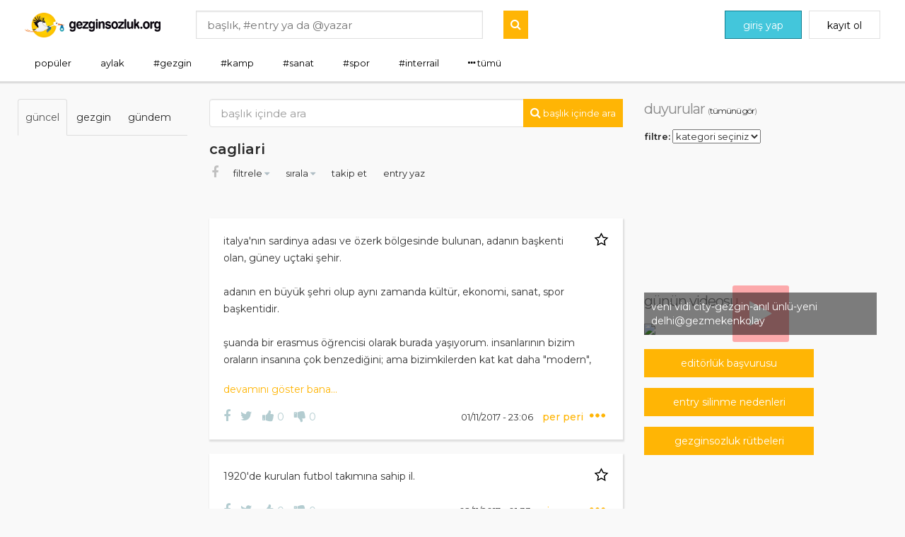

--- FILE ---
content_type: text/html; charset=UTF-8
request_url: https://www.gezginsozluk.org/e/cagliari-24547
body_size: 12815
content:
<!DOCTYPE html>
<html lang="tr">
<head>
    <meta charset="utf-8">
    <meta http-equiv="X-UA-Compatible" content="IE=edge">
    <meta http-equiv="content-type" content="text/html; charset=UTF-8"/>
    <meta http-equiv="Cache-Control" content="max-age=31557600"/>
    <meta name="viewport" content="width=device-width, initial-scale=1.0, user-scalable=0, minimal-ui">
    <title>cagliari - gezgin sözlük</title>
<meta name="description" content="italya&#039;nın sardinya adası ve özerk bölgesinde bulunan, adanın başkenti olan, güney uçtaki şehir.

adanın en büyük şehri olup aynı zamanda kültü...">
<link rel="canonical" href="https://www.gezginsozluk.org/e/cagliari-24547"/>
<meta property="og:title" content="cagliari" />
<meta property="og:description" content="italya&#039;nın sardinya adası ve özerk bölgesinde bulunan, adanın başkenti olan, güney uçtaki şehir.

adanın en büyük şehri olup aynı zamanda kültü..." />
<meta property="og:type" content="articles" />
<meta property="og:image" content="https://www.gezginsozluk.org/images/static/gezginsozluk-fb-logo.png" />

<meta name="twitter:title" content="cagliari" />
<meta name="twitter:description" content="italya&#039;nın sardinya adası ve özerk bölgesinde bulunan, adanın başkenti olan, güney uçtaki şehir.

adanın en büyük şehri olup aynı zamanda kültü..." />
<meta name="twitter:images0" content="https://www.gezginsozluk.org/images/static/gezginsozluk-fb-logo.png" />
    <meta name="_token" content="tK01Zgs1NPkuyzjThbEqeyJtFEWm1QMq1XkcE5vj" />
    <link rel="apple-touch-icon" href="https://www.gezginsozluk.org/images/static/gezginsozluk-fav.png">
    <link rel="shortcut icon" href="https://www.gezginsozluk.org/images/static/gezginsozluk-fav.ico">
    <link rel="stylesheet" href="https://www.gezginsozluk.org/css/app.css?v1">
            <style>
        #entry-title
        {
            text-transform: none;
            width: calc(100% - 60px);
            word-wrap: break-word;
        }
    </style>
    <link href="https://www.gezginsozluk.org/fonts/font-awesome/css/font-awesome.min.css" rel="stylesheet">

    <style type="text/css">
	a, a:active, a:focus, a:hover
	{
		text-decoration: none;
	}

	.sayfaicimenu li a
	{
		font-size: 13px;
	}

	.topics .topicItem .topicContent.expanded
	{
		max-height: 100000;
	}

	.navbar-default .navbar-nav>li>a, .navbar-default .navbar-text
	{
		color: #000000;
	}

	.nav-tabs>li>a {
		font-size: 14px;
		opacity: 1;
	}

	.topics .topicItem .topicFooter .topicInfo a.topicDate
	{
		opacity: 1;
	}

	#leftMenu>li a {
		font-weight: 400;
		opacity: 1;
		word-wrap: break-word;
	}

	.btn-submit
	{
		padding: 0 10px!important;
	}

	.btn-submit i
	{
		font-size: 16px;
	}

	.media-body
	{
		font-size:12pt !important;
	}

	.tema-menu li
	{
		width:100%;
		display: inline-block;
	}

	.tema-menu>li>a:focus, .dropdown-menu>li>a:hover {
		text-decoration: none;
		color: #262626;
		border:0px solid;
	}

	.sayfaicimenu li.active, .sayfaicimenu li:hover {
		color: #ffb505;
		text-decoration: none;
	}

	.select2-results
	{
		color: #000000 !important;
	}
</style>


    <script type="text/javascript">
  window._adftrack = Array.isArray(window._adftrack) ? window._adftrack : (window._adftrack ? [window._adftrack] : []);
  window._adftrack.push({
    pm: 1756557,
    divider: encodeURIComponent('|'),
    pagename: encodeURIComponent('WebsiteName|SectionName|SubSection|PageName')
  });
  (function () { var s = document.createElement('script'); s.type = 'text/javascript'; s.async = true; s.src = 'https://track.adform.net/serving/scripts/trackpoint/async/'; var x = document.getElementsByTagName('script')[0]; x.parentNode.insertBefore(s, x); })();

</script>
<noscript>
	<p style="margin:0;padding:0;border:0;">
		<img src="https://track.adform.net/Serving/TrackPoint/?pm=1756557&ADFPageName=WebsiteName|SectionName|SubSection|PageName&ADFdivider=|" width="1" height="1" alt="" />
	</p>
</noscript>

<!--  !-->

<script>
  (function(i,s,o,g,r,a,m){i['GoogleAnalyticsObject']=r;i[r]=i[r]||function(){
    (i[r].q=i[r].q||[]).push(arguments)},i[r].l=1*new Date();a=s.createElement(o),
    m=s.getElementsByTagName(o)[0];a.async=1;a.src=g;m.parentNode.insertBefore(a,m)
  })(window,document,'script','https://www.google-analytics.com/analytics.js','ga');

  ga('create', 'UA-93901076-2', 'auto');
  ga('send', 'pageview');

</script>

<!--  !-->

<script>
  window.fbAsyncInit = function() {
    FB.init({
      appId      : '497400944143087',
      cookie     : true,
      xfbml      : true,
      version    : 'v4.0'
    });

    FB.AppEvents.logPageView();

  };

  (function(d, s, id){
    var js, fjs = d.getElementsByTagName(s)[0];
    if (d.getElementById(id)) {return;}
    js = d.createElement(s); js.id = id;
    js.src = "https://connect.facebook.net/en_US/sdk.js";
    fjs.parentNode.insertBefore(js, fjs);
  }(document, 'script', 'facebook-jssdk'));
</script>

<!--  !-->

<!--
Start of global snippet: Please do not remove
Place this snippet between the <head> and </head> tags on every page of your site.
-->
<!-- Global site tag (gtag.js) - Google Marketing Platform -->
<script async src="https://www.googletagmanager.com/gtag/js?id=DC-10045570"></script>
<script>
  window.dataLayer = window.dataLayer || [];
  function gtag(){dataLayer.push(arguments);}
  gtag('js', new Date());

  gtag('config', 'DC-10045570');
</script>
<!-- End of global snippet: Please do not remove -->

<!--
Event snippet for 09.05.2020 ALL on : Please do not remove.
Place this snippet on pages with events you’re tracking.
Creation date: 05/09/2020
-->
<script>
  gtag('event', 'conversion', {
    'allow_custom_scripts': true,
    'send_to': 'DC-10045570/invmedia/090620+standard'
  });
</script>
<noscript>
	<img src="https://ad.doubleclick.net/ddm/activity/src=10045570;type=invmedia;cat=090620;dc_lat=;dc_rdid=;tag_for_child_directed_treatment=;tfua=;npa=;ord=1?" width="1" height="1" alt=""/>
</noscript>
<!-- End of event snippet: Please do not remove -->	
</head>
        <nav class="navbar navbar-default navbar-fixed-top">
    <div class="container menutop">

        <a class="navbar-brand" href="https://www.gezginsozluk.org?h=1">
                            <img class="normalLogo" src="https://www.gezginsozluk.org/images/static/logo.png">
                        <img class="miniLogo" src="https://www.gezginsozluk.org/images/static/mobile-logo.png">
        </a>

                    <ul class="nav navbar-nav navbar-right headerGiris hidden-sm hidden-xs">
                <li>
                    <a class="btn btn-turquoise" href="https://www.gezginsozluk.org/login">
                        <i class="icons8-user"></i><span>giriş yap</span>
                    </a>
                </li>
                <li>
                    <a class="btn btn-default" href="https://www.gezginsozluk.org/register">
                        kayıt ol
                    </a>
                </li>
            </ul>
        
        <form method="get" action="https://www.gezginsozluk.org/search" class="navbar-form navbar-left headerSearch">
            <input minlength="2" name="text" id="textArama" value=""
                   type="text" placeholder="başlık, #entry ya da @yazar" />
            <div class="clearfix"></div>
            <button type="submit" class="btn-submit pull-right" style="margin-top:-40px">
                <i class="fa fa-search"></i>
            </button>
        </form>

        <div class="clear"></div>
        <div class="container" style="padding:0">
            <ul id="mainTabs" data-ajax-category="https://www.gezginsozluk.org/ajax-menu-category" data-ajax-popular="https://www.gezginsozluk.org/ajax-menu-popular" class="sayfaicimenu">
                                    <li role="presentation" class="hidden-sm hidden-xs">
                        <a class="hastagCat ajax-menu-category" data-type="popular"
                           data-menu-key="1" data-val="popular" href="#" title="popüler">
                            popüler
                        </a>
                    </li>
                                    <li role="presentation" class="hidden-sm hidden-xs">
                        <a class="hastagCat ajax-menu-category" data-type="yoldakiler"
                           data-menu-key="3" data-val="aylak" href="#" title="aylak">
                            aylak
                        </a>
                    </li>
                                    <li role="presentation" class="hidden-sm hidden-xs">
                        <a class="hastagCat ajax-menu-category" data-type="category"
                           data-menu-key="4" data-val="gezgin" href="#" title="gezgin-sözlük, ülke, şehir, vize-pasaport, blogger-gezginler">
                            #gezgin
                        </a>
                    </li>
                                    <li role="presentation" class="hidden-sm hidden-xs">
                        <a class="hastagCat ajax-menu-category" data-type="category"
                           data-menu-key="5" data-val="kamp" href="#" title="kamp">
                            #kamp
                        </a>
                    </li>
                                    <li role="presentation" class="hidden-sm hidden-xs">
                        <a class="hastagCat ajax-menu-category" data-type="category"
                           data-menu-key="6" data-val="sanat" href="#" title="sanat">
                            #sanat
                        </a>
                    </li>
                                    <li role="presentation" class="hidden-sm hidden-xs">
                        <a class="hastagCat ajax-menu-category" data-type="category"
                           data-menu-key="7" data-val="spor" href="#" title="spor">
                            #spor
                        </a>
                    </li>
                                    <li role="presentation" class="hidden-sm hidden-xs">
                        <a class="hastagCat ajax-menu-category" data-type="category"
                           data-menu-key="8" data-val="interrail" href="#" title="demiryolları ile ekonomik ulaşım olayı">
                            #interrail
                        </a>
                    </li>
                                    <li class="visible-sm visible-xs mobileMenu">
                        <a href="javascript:void(0)" class="ajax-menu-category js-open-populer" data-type="popular" data-menu-key="1" data-val="popular">popüler</a>
                    </li>
                                            <li class="visible-sm visible-xs mobileMenu">
                            <a href="https://www.gezginsozluk.org/login">giriş</a>
                        </li>
                        <li class="visible-sm visible-xs mobileMenu">
                            <a href="https://www.gezginsozluk.org/register">kayıt ol</a>
                        </li>
                                    <li class="mobileMenu">
                    <div class="dropdown">
                        <a class="account"><span><i class="fa fa-ellipsis-h"></i> <span>tümü</span></span></a>
                        <div class="submenu">
                            <ul class="root">
                                                                    <li role="presentation" class="mobileMenu hidden-sm hidden-xs">
                                        <a class="hastagCat ajax-menu-category" data-type="category" data-menu-key="10" data-val="konaklama-yeme-içme" href="#" title="yatıya kalma, beslenme, sıvı tüketimi">
                                            #konaklama-yeme-içme
                                        </a>
                                    </li>
                                                                    <li role="presentation" class="mobileMenu hidden-sm hidden-xs">
                                        <a class="hastagCat ajax-menu-category" data-type="category" data-menu-key="10" data-val="goygoy" href="#" title="">
                                            #goygoy
                                        </a>
                                    </li>
                                                                    <li role="presentation" class="mobileMenu hidden-sm hidden-xs">
                                        <a class="hastagCat ajax-menu-category" data-type="category" data-menu-key="10" data-val="fotoğraf" href="#" title="">
                                            #fotoğraf
                                        </a>
                                    </li>
                                                                    <li role="presentation" class="mobileMenu hidden-sm hidden-xs">
                                        <a class="hastagCat ajax-menu-category" data-type="category" data-menu-key="10" data-val="teknoloji" href="#" title="">
                                            #teknoloji
                                        </a>
                                    </li>
                                                                    <li role="presentation" class="mobileMenu hidden-sm hidden-xs">
                                        <a class="hastagCat ajax-menu-category" data-type="category" data-menu-key="10" data-val="diğer" href="#" title="">
                                            #diğer
                                        </a>
                                    </li>
                                
                                <li class="visible-sm visible-xs">
                                    <a href="https://www.gezginsozluk.org/editorship-requests/create">
                                        <i class="fa fa-plus"></i> editörlük başvurusu
                                    </a>
                                </li>

                                                                    <li class="visible-sm visible-xs">
                                        <a class="linkCate" href="https://www.gezginsozluk.org/categories/gezgin">
                                            #gezgin
                                        </a>
                                    </li>
                                                                    <li class="visible-sm visible-xs">
                                        <a class="linkCate" href="https://www.gezginsozluk.org/categories/kamp">
                                            #kamp
                                        </a>
                                    </li>
                                                                    <li class="visible-sm visible-xs">
                                        <a class="linkCate" href="https://www.gezginsozluk.org/categories/sanat">
                                            #sanat
                                        </a>
                                    </li>
                                                                    <li class="visible-sm visible-xs">
                                        <a class="linkCate" href="https://www.gezginsozluk.org/categories/spor">
                                            #spor
                                        </a>
                                    </li>
                                                                    <li class="visible-sm visible-xs">
                                        <a class="linkCate" href="https://www.gezginsozluk.org/categories/interrail">
                                            #interrail
                                        </a>
                                    </li>
                                                                    <li class="visible-sm visible-xs">
                                        <a class="linkCate" href="https://www.gezginsozluk.org/categories/konaklama-yeme-i%C3%A7me">
                                            #konaklama-yeme-içme
                                        </a>
                                    </li>
                                                                    <li class="visible-sm visible-xs">
                                        <a class="linkCate" href="https://www.gezginsozluk.org/categories/goygoy">
                                            #goygoy
                                        </a>
                                    </li>
                                                                    <li class="visible-sm visible-xs">
                                        <a class="linkCate" href="https://www.gezginsozluk.org/categories/foto%C4%9Fraf">
                                            #fotoğraf
                                        </a>
                                    </li>
                                                                    <li class="visible-sm visible-xs">
                                        <a class="linkCate" href="https://www.gezginsozluk.org/categories/teknoloji">
                                            #teknoloji
                                        </a>
                                    </li>
                                                                    <li class="visible-sm visible-xs">
                                        <a class="linkCate" href="https://www.gezginsozluk.org/categories/di%C4%9Fer">
                                            #diğer
                                        </a>
                                    </li>
                                                            </ul>
                        </div>
                    </div>
                </li>
                            </ul>
        </div>
    </div>
</nav>
<!-- ADS CODE -->
<div class="container">
<style>

#rklm01{
	position:relative;
	width: 940px;
	float: right;
    border:0px solid #cfcfcf;
    margin:3px;
}

#rklm01 img{
	width: 100%;
	height: auto;
}

#rklm01 iframe{
	position: absolute;
    right: 10px;
    top: 10px;
    bottom: 10px;
    width: 270px;
    max-height: 222px;
}



.footerbnr {
	display:none
}

.footerbnr img{
	margin: 20px 0 0;
	width: 100%;
	height: auto;
}

#rklm2{
	display:none
}

#a300_250
{
    display:block;
    width:300px;
    /*height:250px;*/
    margin:0 auto
}

.desrklm{
        position:relative;
        width: 940px;
        float: right;
}
.mobrklm{
	display:none
}

@media(min-width:992px) and (max-width:1200px){
	#rklm01 {
		width: 680px;
		float: right;
	}
	
	#rklm01 iframe{
		width: 190px;
		max-height: 158px;
	}
}
	
@media(max-width:991px){
	#rklm01{
		width:100%;
		float:none;
		margin:30px 0 0
	}
	
	#rklm01 img{
		padding-left: 0;
	}
	
	#rklm01 iframe {
		display:none
	}
	
	#rklm2{
		display:block;
		width:300px;
		height:250px;
		margin:0 auto
	}

    #reklam-320-100{
        display:block;
        width:320px;
        height:100px;
        margin:0 auto
    }
	
	.footerbnr {
		display:block;
		margin:0 auto
	}
	
	.footerbnr img{
		max-width: 100%;
		width: auto;
		height: auto;
		margin: 0 auto;
		display: block;
	}
	
	.mobrklm{
		display: block;
		margin: 10px 0;
		text-align: center;
	}
	.desrklm{
		display: none;
}

.topics .topicItem .topicContent {
    color: #343434;
    opacity: 1 !important;
    width: 100%;
    display: block;
    font-size: 14px;
    line-height: 24px;
    margin-bottom: 20px;
    max-height: 195px;
    overflow: hidden;
}
.topicImage
{
    display: block;
    float: right;
}

@media (max-width: 527px) {
	.sayfaicimenu li a {
		padding: 0 10px;
	}
}
</style>

</div>
    <style>
    @media (max-width: 768px) {
        .leftFixMenu {
            display: block !important;
            left: -100%;
            transition: left 0.3s ease-out;
        }
        .leftFixMenu.open {
            left: 0;
            width: 90%;
            position: fixed;
            overflow-y: scroll;
            z-index: 10000;
            background: #fff;
            padding: 10px 30px;
            top: 0;
            height: 100%;
            transition: left 0.3s ease-in-out;
        }
        .leftFixMenu .tab-content {
            width: 100% !important;
        }
        body:before {
            display: block;
            left: -100%;
            content: " ";
            background-color: #000;
            opacity: .7;
            position: fixed;
            top: 0;
            right: 0;
            width: 100%;
            height: 100%;
            z-index: 10000;
            transition: left 0.3s ease-in-out;
        }
        body.night-color .leftFixMenu.open {
            background: #2b002b;
        }
        body.open-populer:before {
            left: 0;
            transition: left 0.3s ease-in-out;
        }
    }
</style>
<div class="mainContent container">
    <div class="row">
        <div class="col-lg-6 col-md-3 hidden-sm hidden-xs leftFixMenu" id="style-3">
            <div class="row">
                <div class="tab-content">

                    <div class="tab-pane fade in active" id="ajax-category-list">
                        <p class="conTitle" style="display:none">popüler</p>
    <ul id="myTabs" class="nav nav-tabs">
        <li class="tab-popular-today active">
            <a class="topgund ajax-menu-popular" data-type="today" href="#">
                güncel
            </a>
        </li>
        <li class="tab-popular-gezgin">
            <a class="topgund ajax-menu-popular" data-type="gezgin" href="#">
                gezgin
            </a>
        </li>
        <li class="tab-popular-gundem">
            <a class="topgund ajax-menu-popular" data-type="gundem" href="#">
                gündem
            </a>
        </li>
        <li style="display:none" class="tab-popular-debe">
            <a class="topgund ajax-menu-popular" data-type="debe" href="#">
                en iyiler
            </a>
        </li>
        <!--<li class="navbar-right">
            <div class="dropdown">
                <i style="font-size: 26px;cursor: pointer;color:#43C6DB!important;margin-left: 25px;" data-toggle="dropdown" aria-expanded="false">...</i>
                <ul class="dropdown-menu">
                    <li>
                        <a class="topgund ajax-menu-popular" data-type="debe" href="#">
                            en iyiler
                        </a>
                    </li>
                </ul>
            </div>
        </li>!-->
    </ul>
    <div id="ajax-popular-list" class="tab-content">
        <div role="tabpanel" id="" class="tab-pane fade in active 2">
    <ul id="leftMenu">
            </ul>
</div>

<div>
    <div class="select-pagination" style="margin-bottom: 25px">
</div>
</div>
    </div>
<style>
.leftFixMenu .tab-content {
    width: 240px;
}
.nav>li>a {
    padding: 15px 10px;
    font-size: 14px
}
</style>
                    </div>

                </div>
            </div>
        </div>
            <div class="col-lg-12 col-md-18 col-sm-24 col-xs-24 col-lg-offset-5 col-md-offset-6">
        <form method="get" action="https://www.gezginsozluk.org/e/cagliari-24547/f/search">
            <input class="form-control" minlength="2" name="q"  id="q" value="" type="text" placeholder="başlık içinde ara" autocomplete="off">
            <div class="clearfix"></div>
            <button type="submit" class="btn-submit pull-right" style="margin-top:-40px">
                <i class="fa fa-search"></i><span class="hidden-xs">&nbsp;başlık içinde ara</span>
            </button>
        </form>
        <div class="clearfix"></div>
                    <a href="https://www.gezginsozluk.org/e/cagliari-24547"><h1 id="entry-title" style="text-transform: none!important;">
                cagliari
            </h1></a>
                            <div class="row">
            <div class="col-lg-24 sub-title-menu">
                <div class="shareBtn">
                    <a class="icoFacebook" title="sjcam - facebook da paylaş" target="_blank"
                       href="https://www.facebook.com/sharer/sharer.php?u=https://www.gezginsozluk.org/e/cagliari-24547">
                        <i class="fa fa-facebook"></i>
                    </a>
                    
                </div>
                <div>
    <div class="dropdown" id="in-topic-search-menu">
        <div id="dLabel24547" type="button" data-toggle="dropdown"
             aria-haspopup="true" aria-expanded="true">
            filtrele <i class="fa fa-caret-down" aria-hidden="true"></i>
        </div>
        <ul class="dropdown-menu" aria-labelledby="drop3">
            <li>
                <a href="https://www.gezginsozluk.org/e/cagliari-24547">tümü</a>
            </li>
            <li>
                <a href="https://www.gezginsozluk.org/e/cagliari-24547/f/mine">benim yazdıklarım</a>
            </li>
            <li>
                <a href="https://www.gezginsozluk.org/e/cagliari-24547/f/today">bugün yazılan</a>
            </li>
            <li>
                <a href="https://www.gezginsozluk.org/e/cagliari-24547/f/most-like">en beğenilen</a>
            </li>
            <li>
                <a href="https://www.gezginsozluk.org/e/cagliari-24547/f/most-dislike">en beğenilmeyen</a>
            </li>
            <li>
                <a href="https://www.gezginsozluk.org/e/cagliari-24547/f/image">fotoğraflı entryler</a>
            </li>
        </ul>
    </div>
</div>

<div>
    <div class="dropdown" id="in-topic-search-menu">
        <div id="dLabel24547" type="button" data-toggle="dropdown"
             aria-haspopup="true" aria-expanded="true">
            sırala <i class="fa fa-caret-down" aria-hidden="true"></i>
        </div>
        <ul class="dropdown-menu" aria-labelledby="drop3">
            <li>
                <a href="https://www.gezginsozluk.org/e/cagliari-24547?order=asc">ilk entryler başta</a>
                <a href="https://www.gezginsozluk.org/e/cagliari-24547?order=desc">son entryler başta</a>
            </li>
        </ul>
    </div>
</div>                <div>
                                            <a href="javascript:void(0)" data-href="https://www.gezginsozluk.org/followed-entries"
                           data-list='{"entry_id": "24547", "_token": "tK01Zgs1NPkuyzjThbEqeyJtFEWm1QMq1XkcE5vj"}'
                           class="link-post">
                            takip et
                        </a>
                    
                                            <a href="https://www.gezginsozluk.org/login?id=24547" class="link-post" style="margin-left:20px;">
                            entry yaz
                        </a>
                                    </div>
            </div>
                    </div>
        <div class="row">
            <div class="col-md-24">
                <span class="pull-right mypaginate"><div class="select-pagination">
    </div></span>
                <div class="clearfix"></div>

            </div>
        </div>

        <div class="clearfix"></div>
                <div class="topics entry-container-24547">
            <div class="topicItem">
                <div class="topicContent">
                                        <a class="topicFavorite ajax-post"
                       href="javascript:void(0);" data-href="https://www.gezginsozluk.org/favorite" data-action-css="activeFavori"
                       data-list='{"entry_id": 24547}' title="Favorilere Ekle">
                        <i style="margin: 0 0 10px 10px;"></i>
                    </a>
                     italya'nın sardinya adası ve özerk bölgesinde bulunan, adanın başkenti olan, güney uçtaki şehir.<br />
<br />
adanın en büyük şehri olup aynı zamanda kültür, ekonomi, sanat, spor başkentidir.<br />
<br />
şuanda bir erasmus öğrencisi olarak burada yaşıyorum. insanlarının bizim oraların insanına çok benzediğini; ama bizimkilerden kat kat daha "modern", rahat, mutlu ve özgür olduklarnı söylemem lazım.                 </div>
                <div class="topicFooter">
                    <div class="topicSocial" data-entry-id="24547">
    <a href="http://www.facebook.com/sharer.php?u=https://www.gezginsozluk.org/se/cagliari-24547"
       target="_blank" class="facebookBtn" title="Facebook'da Paylaş">
        <i class="fa fa-facebook"></i>
    </a>
    <a target="_blank" class="twitter-share-button" href="https://twitter.com/intent/tweet?text=cagliari https://www.gezginsozluk.org/se/cagliari-24547"
       data-size="large"
       data-text="cagliari"
       data-url="https://www.gezginsozluk.org/se/cagliari-24547"
       data-via="twitterdev"
       data-related="twitterapi,twitter">
        <i class="fa fa-twitter"></i>
    </a>
    <a href="javascript:void(0);"
       class="ajax-like-dislike entry-like-24547"
       data-href="https://www.gezginsozluk.org/likes" data-action-css="activeSuku" data-entry-id="24547"
       data-list='{"entry_id": "24547", "type": "like"}'>
        <i class="fa fa-thumbs-up"></i>
        <span>0</span>
    </a>
    <a href="javascript:void(0);"
       class="ajax-like-dislike entry-dislike-24547"
       data-href="https://www.gezginsozluk.org/likes" data-action-css="activeCuku" data-entry-id="24547"
       data-list='{"entry_id": "24547", "type": "dislike"}'>
        <i class="fa fa-thumbs-down"></i>
        <span>0</span>
    </a>

</div>                    <div class="topicInfo">
    <a href="https://www.gezginsozluk.org/se/cagliari-24547" class="topicDate">
        01/11/2017 - 23:06
            </a>
    <a href="https://www.gezginsozluk.org/user/per-peri" title="" class="topicAuthor">
        per peri
    </a>
    <div class="other">
        <div class="dropdown">
            <div class="dropdown-button" id="dLabel24547" type="button"
                 data-toggle="dropdown" aria-haspopup="true" aria-expanded="true"
                 style="height: 15px; padding: 5px 0;">
                <i class="gs-ellipsis"></i>
            </div>
            <ul class="dropdown-menu" aria-labelledby="dLabel24547">
                                    <li>
    <a href="https://www.gezginsozluk.org/sikayet/24547" title="Şikayet Et" class="sikayet">
        Şikayet Et
    </a>
</li>                                        <li>
    <a href="https://www.gezginsozluk.org/user/per-peri" title="Profil" class="sikayet">
        Profil
    </a>
</li>                                <li>
                    <a href="javascript:void(0);"
                       data-clipboard-text="https://www.gezginsozluk.org/e/cagliari-24547" class="sikayet btn-copy-link">
                        linki kopyala
                    </a>
                </li>
            </ul>
        </div>
        <div class="clearfix"></div>
    </div>
</div>                </div>
                            </div>
        </div>
                <div class="topics entry-container-24844">
        <div class="topicItem">
            <div class="topicContent">
                                <a class="topicFavorite ajax-post"
                   href="javascript:void(0);" data-href="https://www.gezginsozluk.org/favorite" data-action-css="activeFavori"
                   data-list='{"entry_id": 24844}' title="Favorilere Ekle">
                    <i style="margin: 0 0 10px 10px;"></i>
                </a>
                 1920'de kurulan futbol takımına sahip il.             </div>
            <div class="topicFooter">
                <div class="topicSocial" data-entry-id="24844">
    <a href="http://www.facebook.com/sharer.php?u=https://www.gezginsozluk.org/se/cagliari-24844"
       target="_blank" class="facebookBtn" title="Facebook'da Paylaş">
        <i class="fa fa-facebook"></i>
    </a>
    <a target="_blank" class="twitter-share-button" href="https://twitter.com/intent/tweet?text=cagliari https://www.gezginsozluk.org/se/cagliari-24844"
       data-size="large"
       data-text="cagliari"
       data-url="https://www.gezginsozluk.org/se/cagliari-24844"
       data-via="twitterdev"
       data-related="twitterapi,twitter">
        <i class="fa fa-twitter"></i>
    </a>
    <a href="javascript:void(0);"
       class="ajax-like-dislike entry-like-24844"
       data-href="https://www.gezginsozluk.org/likes" data-action-css="activeSuku" data-entry-id="24844"
       data-list='{"entry_id": "24844", "type": "like"}'>
        <i class="fa fa-thumbs-up"></i>
        <span>0</span>
    </a>
    <a href="javascript:void(0);"
       class="ajax-like-dislike entry-dislike-24844"
       data-href="https://www.gezginsozluk.org/likes" data-action-css="activeCuku" data-entry-id="24844"
       data-list='{"entry_id": "24844", "type": "dislike"}'>
        <i class="fa fa-thumbs-down"></i>
        <span>0</span>
    </a>

</div>                <div class="topicInfo">
    <a href="https://www.gezginsozluk.org/se/cagliari-24844" class="topicDate">
        02/11/2017 - 01:33
            </a>
    <a href="https://www.gezginsozluk.org/user/giacomo" title="" class="topicAuthor">
        giacomo
    </a>
    <div class="other">
        <div class="dropdown">
            <div class="dropdown-button" id="dLabel24844" type="button"
                 data-toggle="dropdown" aria-haspopup="true" aria-expanded="true"
                 style="height: 15px; padding: 5px 0;">
                <i class="gs-ellipsis"></i>
            </div>
            <ul class="dropdown-menu" aria-labelledby="dLabel24844">
                                    <li>
    <a href="https://www.gezginsozluk.org/sikayet/24844" title="Şikayet Et" class="sikayet">
        Şikayet Et
    </a>
</li>                                        <li>
    <a href="https://www.gezginsozluk.org/user/giacomo" title="Profil" class="sikayet">
        Profil
    </a>
</li>                                <li>
                    <a href="javascript:void(0);"
                       data-clipboard-text="https://www.gezginsozluk.org/se/cagliari-24844" class="sikayet btn-copy-link">
                        linki kopyala
                    </a>
                </li>
            </ul>
        </div>
        <div class="clearfix"></div>
    </div>
</div>            </div>
                    </div>
    </div>
<div style="margin-top: 15px">
    <span class="pull-right mypaginate"><div class="select-pagination">
    </div></span>
    <div class="clearfix"></div>
</div>        <!-- Success Img Upload Modal -->
<div id="img-upload-ok" class="modal fade" role="dialog">
    <div class="modal-dialog">

        <!-- Modal content-->
        <div class="modal-content">
            <div class="modal-header">
                <button type="button" class="close" data-dismiss="modal">&times;</button>
                <h4 class="modal-title">Görsel başarıyla yüklendi.</h4>
            </div>
            <div class="modal-body">
                <p>...</p>
            </div>
            <div class="modal-footer">
                <button type="button" class="btn btn-default" data-dismiss="modal">Kapat</button>
            </div>
        </div>

    </div>
</div>    </div>

    <div class="col-lg-7 hidden-md hidden-sm hidden-xs">

    <div class="conTitle">
        duyurular
        <span class="announcement-all-link">
            (<a href="https://www.gezginsozluk.org/announcements">tümünü gör</a>)
        </span>
            </div>

    <div style="margin-bottom: 10px">
        <label for="js-announcement-category">filtre:</label>
        <select name="category" data-url="https://www.gezginsozluk.org/announcements/ajax/filter-category" id="js-announcement-category">
            <option value="" selected>kategori seçiniz</option>
                            <option value="5">konaklama</option>
                            <option value="6">yol arkadaşı</option>
                            <option value="7">sağlık</option>
                            <option value="8">organizasyon</option>
                    </select>
    </div>

    <ul id="sagIcerik" style="height: 175px; overflow: scroll;">
            </ul>




	
<!-- Reklam Alanı !-->
<div style="margin: 20px 0 0; width: 100%; height: auto; display:none">
</div>
    <div class="videosHome">
        <p class="conTitle">günün videosu</p>
                    <a href="#" class="videoThumb" data-toggle="modal" data-target="#today-video-23" style="margin-bottom: 20px">
                <div class="playIcon">
                    <i class="fa fa-play"></i>
                </div>
                <span>veni vidi city-gezgin-anıl ünlü-yeni delhi@gezmekenkolay</span>
                <img src="https://img.youtube.com/vi/IY6oWMdmk80/maxresdefault.jpg">
            </a>

            <div class="modal fade today-video" id="today-video-23" tabindex="-1" role="dialog">
                <div class="modal-dialog" role="document">
                    <div class="modal-content">
                        <div class="modal-header">
                            <button type="button" class="close" data-dismiss="modal" aria-label="Close"><span aria-hidden="true">×</span></button>
                            <h4 class="modal-title">veni vidi city-gezgin-anıl ünlü-yeni delhi@gezmekenkolay</h4>
                        </div>
                        <div class="modal-body">
                            <iframe src="//www.youtube.com/embed/IY6oWMdmk80?wmode=transparent" type="text/html" width="480" height="295" frameborder="0" allowfullscreen></iframe>
                        </div>
                    </div>
                </div>
            </div>
            </div>

    <div class="announcement-create">
        <a class="btn btn-submit" href="https://www.gezginsozluk.org/editorship-requests/create" style="width:240px">editörlük başvurusu</a>
    </div>

    <!--<div class="announcement-create" style="margin-top: 15px">
        <a class="btn btn-submit btn-turquoise" href="https://www.gezginsozluk.org/rail-forms/create">karsrail-vanrail başvurusu</a>
    </div>!-->
    <div class="announcement-create" style="margin-top: 15px">
        <a class="btn btn-submit" href="http://gezginsozluk.org/e/entry-silinme-nedenleri-36967" style="width:240px">entry silinme nedenleri</a>
    </div>

    <div class="announcement-create" style="margin-top: 15px">
        <a class="btn btn-submit" href="https://www.gezginsozluk.org/e/gezgin-sozluk-rutbeleri-73440" style="width:240px">gezginsozluk rütbeleri</a>
    </div>

    <div style="margin: 20px;">
        <div class="fb-page" data-href="https://www.facebook.com/gezginsozluk" data-width="320" data-small-header="false" data-adapt-container-width="false" data-hide-cover="false" data-show-facepile="false"><blockquote cite="https://www.facebook.com/gezginsozluk" class="fb-xfbml-parse-ignore"><a href="https://www.facebook.com/gezginsozluk">Gezgin Sözlük</a></blockquote></div>
    </div>
    <!-- ADS CODE -->
    <div style="margin:20px">
            </div>
    <!-- ADS CODE -->
</div>
<div class="col-xs-24 hidden-md hidden-lg">
    <div class="videosHome">
        <p class="conTitle">günün videosu</p>
        <center>
        <iframe src="//www.youtube.com/embed/IY6oWMdmk80?wmode=transparent" type="text/html" width="480" height="295" frameborder="0" allowfullscreen></iframe>        </center>
    </div>
</div>
<style>
iframe, object, embed
{
    width:100%;
    max-width: 100%;
    max-height: 100%;
}
</style>

                        <div class="col-lg-18 col-md-18 col-sm-24 col-xs-24 col-lg-offset-5 col-md-offset-6">
            <footer id="site-footer">
                <ul style="display: inline-block;margin-bottom: 15px;">
                    <li>
                        <a href="https://www.gezginsozluk.org/questions/create">
                            bir derdim var
                        </a>
                    </li>
                    <li>
                        <a href="https://www.gezginsozluk.org/cerez-politikasi">çerez politikası</a>
                    </li>
                    <li>
                        <a href="https://www.gezginsozluk.org/iletisim">iletişim</a>
                    </li>
                    <!--<li>
                        <a class="index-link" href="https://www.gezginsozluk.org/statistics">istatistikler</a>
                    </li>-->
                    <li>
                        <a href="https://facebook.com/gezginsozluk ">facebook</a>
                    </li>
                    <li>
                        <a href="https://twitter.com/gezginsozluk">twitter</a>
                    </li>
                    <li>
                        <a href="https://instagram.com/gezginsozluk">instagram</a>
                    </li>
		</ul>
		                <!--<div style="display: inline-block;float: right">
                    <a href="https://play.google.com/store/apps/details?id=org.gezginsozluk.android&hl=tr" target="_blank">
                        <img src="https://www.gezginsozluk.org/images/static/gplay.png" alt="gplay" style="width: 125px;">
                    </a>
                </div>-->
 				<div style="clear: both"></div>
            </footer>
        </div>
    </div>
</div>
    <script>
    var site_url = "https://www.gezginsozluk.org";
</script>
<script src="https://www.gezginsozluk.org/js/jquery-2.2.4.min.js"></script>
<script src="https://www.gezginsozluk.org/js/bootstrap.js"></script>
<script src="https://www.gezginsozluk.org/js/jscolor.min.js"></script>
<script src="https://www.gezginsozluk.org/js/nprogress.js"></script>
<script src="https://www.gezginsozluk.org/js/jquery.blockUI.js"></script>
<script src="https://www.gezginsozluk.org/js/packets/bootbox/bootbox.min.js"></script>
<script src="https://www.gezginsozluk.org/js/validator.min.js"></script>
<script src="https://www.gezginsozluk.org/js/clipboard.min.js"></script>
<script src="https://www.gezginsozluk.org/js/jquery.autoSave.min.js"></script>
<script src="https://www.gezginsozluk.org/js/packets/autocomplete/jquery.easy-autocomplete.min.js"></script>
<script src="https://www.gezginsozluk.org/js/gezginsozluk.js?v1"></script>
<script src="https://www.jqueryscript.net/demo/alert-confirm-prompt-modal-bootstrap/dist/js/bootstrap-dialog.js"></script>
<script src="https://www.gezginsozluk.org/js/edit-tools.js"></script>
<script src="https://www.gezginsozluk.org/js/packets/notify/bootstrap-notify.js"></script>
<link rel="stylesheet" href="https://www.gezginsozluk.org/css/fullscreenbnr.css">
<style>
	@keyframes  ring {
		0% {
			-webkit-transform: rotate(-15deg);
			transform: rotate(-15deg);
		}
		2% {
			-webkit-transform: rotate(15deg);
			transform: rotate(15deg);
		}
		4% {
			-webkit-transform: rotate(-18deg);
			transform: rotate(-18deg);
		}
		6% {
			-webkit-transform: rotate(18deg);
			transform: rotate(18deg);
		}
		8% {
			-webkit-transform: rotate(-22deg);
			transform: rotate(-22deg);
		}
		10% {
			-webkit-transform: rotate(22deg);
			transform: rotate(22deg);
		}
		12% {
			-webkit-transform: rotate(-18deg);
			transform: rotate(-18deg);
		}
		14% {
			-webkit-transform: rotate(18deg);
			transform: rotate(18deg);
		}
		16% {
			-webkit-transform: rotate(-12deg);
			transform: rotate(-12deg);
		}
		18% {
			-webkit-transform:rotate(12deg);
			transform: rotate(12deg);
		}
		20%,100% {
			-webkit-transform: rotate(0deg);
			transform: rotate(0deg);
		}
	}
</style>
<script src="https://www.gezginsozluk.org/js/fullscreenbnr.js"></script>
<input type="hidden" id="siteurl" value="https://www.gezginsozluk.org" />

<script type="text/javascript">
    var clipboard = new Clipboard('.btn-copy-link');
    clipboard.on('success', function(e) {
      $.notify({
        icon: 'fa fa-legal',
        message: "link kopyalandı. istediğin her yere yapıştırabilirsin."
      }, {
        type: 'success',
        delay: 1000,
        placement: {
          from: "top",
          align: "right"
        }
      });
    });
    clipboard.on('error', function(e) {
        alert('hata var! kopyalama başarısız.');
    });

    jQuery.expr[':'].contains = function(a, i, m) {
        return jQuery(a).text().toUpperCase()
            .indexOf(m[3].toUpperCase()) >= 0;
    };
    $("#search-user").keyup(function(){
        var value = $("#search-user").val();
        if (value.length==0){
            $(".subject-list li").show();
        } else {
            $(".subject-list li").hide();
            $(".subject-list li:contains("+value+")").show();
        }
    });

    var options = {
        url: function (phrase) {
            phrase = phrase.replace("#", "%23");
            return "https://www.gezginsozluk.org/search/auto-complete/" + phrase;
        },
        getValue: function (element) {
            return element.menu;
        },
        requestDelay: 500,
        list: {
            onClickEvent: function () {
                var selectedItemValue = $("#textArama").val();
                if (selectedItemValue != null) {
                    if (~selectedItemValue.indexOf("@")) {
                        $user_slug = $("#textArama").getSelectedItemData().slug;
                        window.location = "https://www.gezginsozluk.org/user/" + $user_slug;
                    } else if (~selectedItemValue.indexOf("#")) {
                        selectedItemValue = selectedItemValue.replace("#", "");
                        window.location = "https://www.gezginsozluk.org/categories/" + selectedItemValue;
                    } else {
                        $entry_slug = $("#textArama").getSelectedItemData().slug;
                        $entry_id = $("#textArama").getSelectedItemData().id;
                        window.location = "https://www.gezginsozluk.org/e/" + $entry_slug + '-' + $entry_id;
                    }
                }
            },
            onSelectItemEvent: function () {
                var selectedItemValue = $("#textArama").getSelectedItemData().realName;
                if (selectedItemValue != null) {
                    if (~selectedItemValue.indexOf("@")) {
                        $user_slug = $("#textArama").getSelectedItemData().slug;
                        window.location = "https://www.gezginsozluk.org/user/" + $user_slug;
                    } else if (~selectedItemValue.indexOf("#")) {
                        selectedItemValue = selectedItemValue.replace("#", "");
                        window.location = "https://www.gezginsozluk.org/categories/" + selectedItemValue;
                    } else {
                        $entry_slug = $("#textArama").getSelectedItemData().slug;
                        $entry_id = $("#textArama").getSelectedItemData().id;
                        window.location = "https://www.gezginsozluk.org/e/" + $entry_slug + '-' + $entry_id;
                    }
                }
            }
        }
    };
    $("#textArama").easyAutocomplete(options);

    var messageUserOptions = {
        url: function(phrase) {
            return site_url + "/search/user-auto-complete/" + phrase;
        },
        getValue: function(element) {
            return element.username;
        },
        ajaxSettings: {
            dataType: "json",
            method: "GET",
            data: {
                dataType: "json"
            }
        },
        preparePostData: function(data) {
            data.phrase = $("#message-to-username").val();
            return data;
        },
        requestDelay: 500
    };
    $("#message-to-username").easyAutocomplete(messageUserOptions);

    $(document).delegate('.js-left-menu-edit', 'click', function() {
        $this_edit = $(this);
        $ajax_entry_edit_url = $this_edit.attr('data-url');

        $.ajax({
            type: 'GET',
            url: $ajax_entry_edit_url,
            data: '',
            success: function (data) {
                $this_edit.hide();
                $this_edit.parent('span').append(data);
            }
        });
    }).delegate('#entries-ajax-update', 'submit', function (e) {
        e.preventDefault();
        $this_form = $(this);

        $.ajax({
            type: 'POST',
            url: $this_form.attr('action'),
            data: $this_form.serialize(),
            success: function (data) {
                $select_li = $this_form.parents('li');
                if (data.tabChange) {
                    $select_li.remove();
                } else {
                    $select_li.children('a').html(data.title);
                    $select_li.children('a').attr('href', data.url);
                    $select_li.children('a').attr('title', data.title);
                    $select_li.find('label').show();
                    $this_form.parent('span').children('h1').html(data.title);
                    $this_form.remove();
                }
            }
        });
    }).delegate('.entries-ajax-back', 'click', function () {
        $this_back = $(this);
        $this_parent_span = $this_back.parents('span');
        $this_parent_span.find('form').remove();
        $this_parent_span.find('label').show();
    }).delegate('#js-announcement-category', 'change', function() {
        $.ajax({
            type: 'POST',
            url: $(this).data('url'),
            data: {category: $(this).val()},
            beforeSend:function(request) {
                $('#sagIcerik').block({
                    message: '<div role="alert" style="margin-bottom: 0;" class="alert dark alert-info alert-icon alert-dismissible">\n' +
                    '                  <i class="icon wb-bell" aria-hidden="true"></i>\n' +
                    '                  <span>Bekleyiniz</span>\n' +
                    '                </div>'
                });
            },
            success: function (data) {
                $('#sagIcerik').html(data);
                $('#sagIcerik').unblock();
            }
        });
    }).delegate('.js-open-populer', 'click', function () {
      $('#ajax-category-list').html('yükleniyor...');
      $('.leftFixMenu').addClass('open');
      $('body').addClass('open-populer');
    });

    $(document).click(function(event) {
      if (! $(event.target).closest(".leftFixMenu, .js-open-populer").length) {
        $("body").find(".leftFixMenu").removeClass("open");
        $('body').removeClass('open-populer');
      }
    });

    $('#checkbox_hashtag').change(function () {
      if ($(this).is(":checked")) {
        $('#js-hashtag').show();
      } else {
        $('#js-hashtag').hide();
      }
    });
	
	
	//$("#rklm01").append('<iframe width="560" height="315" src="https://www.youtube.com/embed/xw8clzIXDW4?&autoplay=1&mute=1&rel=0" frameborder="0" allow="accelerometer; autoplay; encrypted-media; gyroscope; picture-in-picture" allowfullscreen></iframe>')
	//$(".videosHome center").append('<iframe width="560" height="315" src="https://www.youtube.com/embed/xw8clzIXDW4?&autoplay=1&mute=1&rel=0" frameborder="0" allow="accelerometer; autoplay; encrypted-media; gyroscope; picture-in-picture" allowfullscreen></iframe>');
	
	function isEmail(email) {
	  var regex = /^([a-zA-Z0-9_.+-])+\@(([a-zA-Z0-9-])+\.)+([a-zA-Z0-9]{2,4})+$/;
	  return regex.test(email);
	}
	
	$("#email").keyup(function(){
		if (isEmail($(this).val()) == false){
			if ($(this).next(".help-block").length > 0){
				$(this).next(".help-block strong").text("açık adres değil, e-mail!");
			} else {
				$(this).after('<span class="help-block"><strong>açık adres değil, e-mail!</strong></span>');
			}
		} else {
			$(this).next(".help-block").remove();
		}
	});
	
	$("#registerForm #password").keyup(function(){
		if ($(this).val().length < 6){
			if ($(this).next(".help-block").length > 0){
				$(this).next(".help-block strong").text("bunu bilirler başka bişey dene");
			} else {
				$(this).after('<span class="help-block"><strong>bunu bilirler başka bişey dene</strong></span>');
			}
		} else {
			$(this).next(".help-block").remove();
			if ($("#password-confirm").next(".help-block").length > 0){
				$("#password-confirm").next(".help-block strong").text("tekrar girsene bişey denicem");
			} else {
				$("#password-confirm").after('<span class="help-block"><strong>tekrar girsene bişey denicem</strong></span>');
			}
		}
	});
	
	$("#password-confirm").keyup(function(){
		if ($(this).val() == $("#registerForm #password").val()){
			
			if ($(this).next(".help-block").length > 0){
				$(this).next(".help-block").html("<strong>heh denedim, tamam</strong>");
				console.log("doğru");
			} else {
				$(this).after('<span class="help-block"><strong>heh denedim, tamam</strong></span>');
			}
		} else {
			if ($(this).next(".help-block").length > 0){
				$(this).next(".help-block").html("<strong>doğru gir ya bişey denicem</strong>");
				console.log("yanlış");
			} else {
				$(this).after('<span class="help-block"><strong>doğru gir ya bişey denicem</strong></span>');
			}
		}
	});
</script>

</body>
</html>


--- FILE ---
content_type: text/css
request_url: https://www.gezginsozluk.org/css/fullscreenbnr.css
body_size: 867
content:
#FullBnrModal{
	background-color: rgba(0, 0, 0, 0.3);
    position: fixed;
	visibility:hidden;
	opacity:0;
	transition:all 0.1s, opacity 0.5s;
}

#FullBnrModal.active{
    top: 0!important;
    left: 0!important;
    height:100%!important;
	width:100%!important;
    z-index: 9999999999!important;
	visibility:visible!important;
	opacity:1!important;
	transition:all 0.5s!important;
}

#FullBnrModal:before{
	content:"";
}

#FullBnrModal video{
	display: block;
	width: 90%;
    height: 90%;
    margin: 30px auto;
}

#closemodal{
	position: absolute;
    font-size: 40px;
    color: #fff;
    right: 30px;
    top: 30px;
    cursor: pointer;
}

#fullvideo::-internal-media-controls-download-button {
    display:none;
}

#fullvideo::-webkit-media-controls-enclosure {
    overflow:hidden;
}

#fullvideo::-webkit-media-controls-panel {
    width: calc(100% + 30px);
}

--- FILE ---
content_type: application/javascript
request_url: https://www.gezginsozluk.org/js/gezginsozluk.js?v1
body_size: 14963
content:
jQuery(document).ready(function ($) {

    /**
     * CSRF Token for ajax
     */
    $.ajaxSetup({
        headers: { 'X-CSRF-Token' : $('meta[name=_token]').attr('content') }
    });

    /**
     * Ajax DELETE with link
     *
     * Required add-on: Bootbox.js (http://bootboxjs.com/)
     *
     * [data-confirm] (string) deletion warning
     * [data-delete-css] (string) Css block to be deleted
     * [data-success-alert] (boolean) Show deleted alert
     * [href] (url) deletion url
     *
     * Example
     * <a href="posts/2" class="ajax-delete" data-method="delete" data-delete-css="post-12" data-success-alert="true" data-confirm="Are you sure?">
     */

    $(document).on('click', '.ajax-delete', function (e) {

        e.preventDefault();

        var link = $(this);
        var confirm_message = link.attr('data-confirm');
        if (! confirm_message) {
            confirm_message = 'içerik silinecek onaylıyor musunuz ?';
        }
        var delete_success_alert = link.attr('data-success-alert');

        bootbox.confirm(confirm_message, function (result) {
            if (result) {
                $.ajax({
                    type: 'POST',
                    url: link.attr('href'),
                    data: {_method: 'DELETE'},
                    success: function (data) {

                        if (data.redirect) {
                            location.href = data.redirect;
                        } else {
                            if (data.status) {
                                $('.' + link.attr('data-delete-css')).remove();

                                if (delete_success_alert == 'true') {
                                    success_message = data.message;
                                    if (! success_message) {
                                        data.message = 'silme işlemi başarılı!';
                                    }
                                    bootbox.alert(data.message);
                                }
                            } else {
                                bootbox.alert(data.message);
                            }
                        }

                    }
                });
            }
        });

    });

    /**
     * Ajax POST with link
     *
     * Required add-on: Notify.js (https://notifyjs.com/)
     * Required add-on: Bootbox.js (http://bootboxjs.com/)
     *
     * [data-action-css] (string) Css block to add or delete
     * [data-list] (json) Data to be sent by POST
     * [data-href] (url) POST url
     * [data-confirm] (string) post warning
     * [data-delete-css] (string) remove css name
     *
     * return json {status: true|false, message: string, changed: true|null, changed_text: string}
     *
     * Example
     * <a href="javascript:void(0);" class="ajax-post" data-href="posts/create" data-confirm="geri alınacak onaylıyormusun ?" data-action-css="active" data-delete-css="post-12" data-list='{"title": "example"}'>
     */
    $('.ajax-post').on('click', function (e) {

        e.preventDefault();

        var link_post = $(this);
        var action_css = link_post.attr('data-action-css');
        var confirm_message = link_post.attr('data-confirm');
        var jsonData = link_post.attr('data-list');

        if (confirm_message) {
            bootbox.confirm(confirm_message, function (result) {
                if (result) {
                    confirmAjax();
                }
            });
        } else {
            confirmAjax();
        }

        function confirmAjax() {
            $.ajax({
                type: "POST",
                url: link_post.attr('data-href'),
                dataType: "json",
                data: '' + jsonData + '',
                contentType: "application/json",
                success: function (data) {
                    if (data.status) {
                        $.notify({
                            icon: 'fa fa-legal',
                            message: "<strong>" + data.message + "</strong>"
                        }, {
                            type: 'success'
                        });

                        if (data.changed) {
                            link_post.find("span").html(data.changed_text);
                        }

                        if (action_css) {
                            if (link_post.hasClass(action_css)) {
                                link_post.removeClass(action_css);
                            } else {
                                link_post.addClass(action_css);
                            }
                        } else {
                            $('.' + link_post.attr('data-delete-css')).remove();
                        }

                    } else {
                        $.notify({
                            icon: 'fa fa-warning',
                            title: '<strong>Uyarı!</strong>',
                            message: data.message
                        }, {
                            type: 'danger'
                        });
                    }
                },
                error: function(data){
                    var errors = data.responseJSON;

                    $.notify({
                        icon: 'fa fa-warning',
                        title: '<strong>Uyarı!</strong>',
                        message: errors.error
                    }, {
                        type: 'danger'
                    });
                }
            });
        }
    });

    /**
     * Form POST with link
     *
     * @param url
     * @param data
     */
    function makePostRequest(url, data) {
        var jForm = $('<form></form>');
        $(document.body).append(jForm);
        jForm.attr('action', url);
        jForm.attr('method', 'post');
        for (name in data) {
            var jInput = $("<input>");
            jInput.attr('name', name);
            jInput.attr('value', data[name]);
            jForm.append(jInput);
        }
        jForm.submit();
    }
    $(function(){
        $(".link-post").each(function () {
            $(this).on('click', function () {
                makePostRequest(
                    $(this).attr('data-href'),
                    JSON.parse($(this).attr('data-list'))
                );
            });
        });
    });

    /**
     * "like or dislike" with ajax for entry
     */
    $('.ajax-like-dislike').on('click', function (e) {

        e.preventDefault();

        var link_post = $(this);
        var action_css = link_post.attr('data-action-css');
        var entry_id = link_post.attr('data-entry-id');
        var jsonData = link_post.attr('data-list');

        $.ajax({
            type: "POST",
            url: link_post.attr('data-href'),
            dataType: "json",
            data: '' + jsonData + '',
            contentType: "application/json",
            success: function (data) {
                if (data.status) {
                    $.notify({
                        icon: 'fa fa-legal',
                        message: "<strong>" + data.message + "</strong>"
                    }, {
                        type: 'success'
                    });

                    $('.entry-like-'+entry_id+' span').text(data.like);
                    $('.entry-dislike-'+entry_id+' span').text(data.dislike);

                    if (link_post.hasClass(action_css)) {
                        link_post.removeClass(action_css);
                    } else {
                        link_post.addClass(action_css);
                    }

                } else {
                    $.notify({
                        icon: 'fa fa-warning',
                        title: '<strong>Uyarı!</strong>',
                        message: data.message
                    }, {
                        type: 'danger'
                    });
                }
            },
            error: function(data){
                var errors = data.responseJSON;

                $.notify({
                    icon: 'fa fa-warning',
                    title: '<strong>Uyarı!</strong>',
                    message: errors.error
                }, {
                    type: 'danger'
                });
            }
        });
    });

    /**
     * Redirect with select box
     */
    $('.select-redirect').change(function () {
        location.href = $(this).val();
    });

    /**
     * Form submit for header search
     */
    $('.headerSearch').submit(function(e) {
        e.preventDefault();

        $search = $('#textArama').val();
        $search = $search.replace("#", "%23");

        location.href = site_url + '/search/' + $search;

        return false;
    });

    /* Fake file name for file input */
    jQuery("#user-photo").on('change', function(){
        var file = jQuery('input[name="image"]')[0].files[0];
        if(file){
            jQuery('.fake-file').removeClass('hidden');
            jQuery('.fake-file').val(file.name);
        }
    });

    var $accountClass = $(".account");
    $accountClass.click(function () {
        var X = $(this).attr('id');

        if (X == 1) {
            $(".submenu").hide();
            $(this).attr('id', '0');
            $("body").removeClass("body-no-scroll");
        } else {
            $(".submenu").show();
            $(this).attr('id', '1');
            $("body").addClass("body-no-scroll");
        }

    });
    // Mouseup textarea false
    $(".submenu").mouseup(function () {
        return false
    });
    $accountClass.mouseup(function () {
        return false
    });
    // submenu closes when body clicked
    $(document).mouseup(function () {
        $(".submenu").hide();
        $(".account").attr('id', '');
        $("body").removeClass("body-no-scroll");
    });

    /**
     * Entries by category in menu by ajax
     */
    $(document).on('click', '.ajax-menu-category', function () {

        $ajax_category_url = $('.sayfaicimenu').attr('data-ajax-category');
        $('#mainTabs').find('li').removeClass('active');
        $(this).parent('li').addClass('active');

        $.ajax({
            type: "GET",
            url: $ajax_category_url,
            data: "value=" + $(this).attr('data-val') + "&type=" + $(this).attr('data-type') + "&menuKey=" + $(this).attr('data-menu-key') + "",
            success: function (data) {
                $data = $(data);
                $('#ajax-category-list').html($data);
            }
        });
    });
    $(document).on('click', '.ajax-menu-popular', function () {

        $ajax_popular_url = $('.sayfaicimenu').attr('data-ajax-popular');
        $tab_popular_type = $(this).attr('data-type');

        $.ajax({
            type: "GET",
            url: $ajax_popular_url,
            data: "type=" + $tab_popular_type + "",
            success: function (data) {
                $('#myTabs').find('li').removeClass('active');
                $('.tab-popular-' + $tab_popular_type).addClass('active');
                $data = $(data); // the HTML content that controller has produced
                $('#ajax-popular-list').html($data);
            }
        });
    });
    $(document).on('click', '#tab-continue-pagination li a, .select-link-pagination', function (e) {

        e.preventDefault();

        $ajax_popular_url = $('.sayfaicimenu').attr('data-ajax-popular');

        $.ajax({
            type: "GET",
            url: $ajax_popular_url + $(this).attr('data-url'),
            success: function (data) {
                $data = $(data);
                $('#ajax-popular-list').html($data);
            }
        });
    });
    $(document).on('change', '#select-continue-pagination', function (e) {

        e.preventDefault();

        $ajax_popular_url = $('.sayfaicimenu').attr('data-ajax-popular');

        $.ajax({
            type: "GET",
            url: $ajax_popular_url + $(this).val(),
            success: function (data) {
                $data = $(data);
                $('#ajax-popular-list').html($data);
            }
        });
    });
    $(document).on('click', '#tab-continue-today-pagination li a', function (e) {

        e.preventDefault();

        $ajax_category_url = $('.sayfaicimenu').attr('data-ajax-category');

        $.ajax({
            type: "GET",
            url: $ajax_category_url + $(this).attr('data-url'),
            success: function (data) {
                $data = $(data);
                $('#ajax-popular-list').html($data);
            }
        });
    });

    $('.today-video').on('hidden.bs.modal', function (e) {
        $iframe = $(this).find("iframe");
        $iframe.attr("src", $iframe.attr("src"));
    });
});

/*$(function() {
    if (localStorage) {
        var content = localStorage.getItem("autoSave");
        if(content) {
            $("#editbox").text(content);
        }
    }

    $("#editbox").autoSave(function() {
        var time = showTime();
        $("#draft-autosaved").text("otomatik kayıt " + time).show();
    }, 2000);

    function showTime() {
        var timeNow = new Date();
        var hours = timeNow.getHours();
        var minutes = timeNow.getMinutes();
        var seconds = timeNow.getSeconds();
        var timeString = "" + ((hours > 12) ? hours - 12 : hours);
        timeString += ((minutes < 10) ? ":0" : ":") + minutes;
        timeString += ((seconds < 10) ? ":0" : ":") + seconds;
        // timeString += (hours >= 12) ? " P.M." : " A.M.";
        return timeString;
    }
});*/

$(document).ready(function(){
	$(".topics .topicContent").each(function() {
        $selectContent = $(this);
        if ($selectContent[0].scrollHeight > 210) {
            $selectContent.after('<span class="read-more-link"><a>devamını göster bana...</a></span>');
        }
    });
});

$('body').on('click', '.read-more-link', function() {
	$(this).hide();
	$(this).prev('.topicContent').addClass('expanded');
});

function disabledSubmitForm(form)
{
    form.sendButton.disabled = true;
    return true;
}

$(function () {
    $("[rel='tooltip']").tooltip();
});


$('body').show();
$('.version').text(NProgress.version);
NProgress.start();
setTimeout(function () {
    NProgress.done();
    $('.fade').removeClass('out');
}, 1000);

$("#b-0").click(function () {
    NProgress.start();
});
$("#b-40").click(function () {
    NProgress.set(0.4);
});
$("#b-inc").click(function () {
    NProgress.inc();
});
$("#b-100").click(function () {
    NProgress.done();
});

$('#myModal').on('shown.bs.modal', function () {
    $('#myInput').focus()
});

$(".toggle-search").click(function () {
    $(".detayliaralabel").toggle();
});

// Saving scroll position in left menu
$(function() {
    $(window).unload(function() {
        var scrollPosition = $("div.leftFixMenu").scrollTop();
        localStorage.setItem("scrollPosition", scrollPosition);
    });
    if(localStorage.scrollPosition) {
        $("div.leftFixMenu").scrollTop(localStorage.getItem("scrollPosition"));
    }
});
